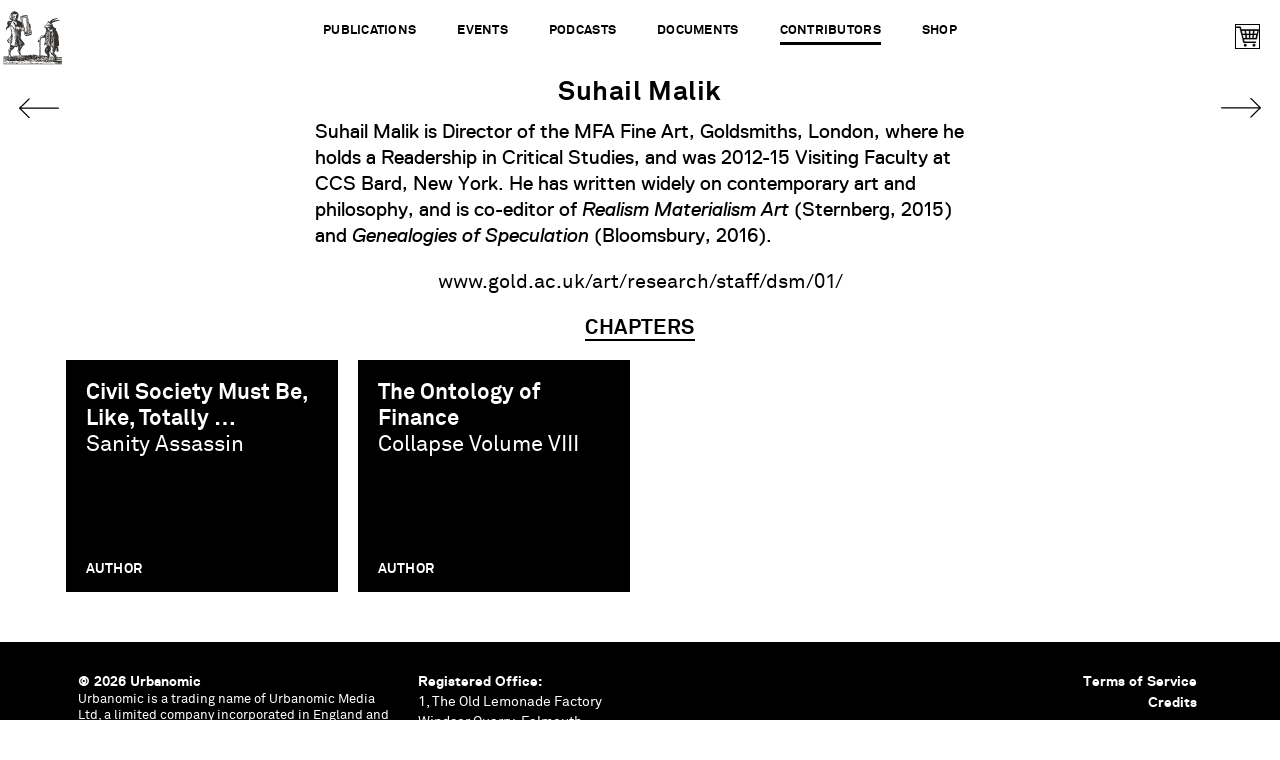

--- FILE ---
content_type: text/html; charset=UTF-8
request_url: https://www.urbanomic.com/contributor/suhail-malik/
body_size: 10157
content:
<!doctype html>

<!--[if lt IE 7]><html lang="en-GB" class="no-js lt-ie9 lt-ie8 lt-ie7"><![endif]-->
<!--[if (IE 7)&!(IEMobile)]><html lang="en-GB" class="no-js lt-ie9 lt-ie8"><![endif]-->
<!--[if (IE 8)&!(IEMobile)]><html lang="en-GB" class="no-js lt-ie9"><![endif]-->
<!--[if gt IE 8]><!--> <html lang="en-GB" class="no-js"><!--<![endif]-->

	<head>
		<meta charset="utf-8">

				<meta http-equiv="X-UA-Compatible" content="IE=edge">

		<title>Urbanomic  Malik, Suhail</title>

				<meta name="HandheldFriendly" content="True">
		<meta name="MobileOptimized" content="320">
		<meta name="viewport" content="width=device-width, initial-scale=1">

				<link rel="apple-touch-icon" href="https://www.urbanomic.com/wp-content/themes/Urbanomic/library/images/apple-touch-icon.png">
		<link rel="shortcut icon" href="https://www.urbanomic.com/wp-content/themes/Urbanomic/favicon.ico">
        <link rel="stylesheet" href="https://maxcdn.bootstrapcdn.com/font-awesome/4.4.0/css/font-awesome.min.css">
        <link rel="stylesheet" href="https://www.urbanomic.com/wp-content/themes/Urbanomic/library/css/slick-theme.css" type="text/css" media="screen" />
		<!--[if IE]>
			<link rel="shortcut icon" href="https://www.urbanomic.com/wp-content/themes/Urbanomic/favicon.ico">
		<![endif]-->
				<meta name="msapplication-TileColor" content="#f01d4f">
		<meta name="msapplication-TileImage" content="https://www.urbanomic.com/wp-content/themes/Urbanomic/library/images/win8-tile-icon.png">
    <script type='text/javascript' src="https://www.urbanomic.com/wp-content/themes/Urbanomic/library/js/responsive-nav.js" type="text/css" media="screen" /></script>
    <link rel="stylesheet" href="https://www.urbanomic.com/wp-content/themes/Urbanomic/library/css/responsive-nav.css" type="text/css" media="screen" />
    <meta name="theme-color" content="#121212">
		<link rel="pingback" href="https://www.urbanomic.com/xmlrpc.php">

				<meta name='robots' content='max-image-preview:large' />
<link rel='dns-prefetch' href='//fonts.googleapis.com' />
<link rel="alternate" type="application/rss+xml" title="Urbanomic &raquo; Feed" href="https://www.urbanomic.com/feed/" />
<link rel="alternate" type="application/rss+xml" title="Urbanomic &raquo; Comments Feed" href="https://www.urbanomic.com/comments/feed/" />
<link rel="alternate" title="oEmbed (JSON)" type="application/json+oembed" href="https://www.urbanomic.com/wp-json/oembed/1.0/embed?url=https%3A%2F%2Fwww.urbanomic.com%2Fcontributor%2Fsuhail-malik%2F" />
<link rel="alternate" title="oEmbed (XML)" type="text/xml+oembed" href="https://www.urbanomic.com/wp-json/oembed/1.0/embed?url=https%3A%2F%2Fwww.urbanomic.com%2Fcontributor%2Fsuhail-malik%2F&#038;format=xml" />
<style id='wp-img-auto-sizes-contain-inline-css' type='text/css'>
img:is([sizes=auto i],[sizes^="auto," i]){contain-intrinsic-size:3000px 1500px}
/*# sourceURL=wp-img-auto-sizes-contain-inline-css */
</style>

<style id='wp-emoji-styles-inline-css' type='text/css'>

	img.wp-smiley, img.emoji {
		display: inline !important;
		border: none !important;
		box-shadow: none !important;
		height: 1em !important;
		width: 1em !important;
		margin: 0 0.07em !important;
		vertical-align: -0.1em !important;
		background: none !important;
		padding: 0 !important;
	}
/*# sourceURL=wp-emoji-styles-inline-css */
</style>
<link rel='stylesheet' id='wp-block-library-css' href='https://www.urbanomic.com/wp-includes/css/dist/block-library/style.min.css' type='text/css' media='all' />
<link rel='stylesheet' id='wc-blocks-style-css' href='https://www.urbanomic.com/wp-content/plugins/woocommerce/assets/client/blocks/wc-blocks.css' type='text/css' media='all' />
<style id='global-styles-inline-css' type='text/css'>
:root{--wp--preset--aspect-ratio--square: 1;--wp--preset--aspect-ratio--4-3: 4/3;--wp--preset--aspect-ratio--3-4: 3/4;--wp--preset--aspect-ratio--3-2: 3/2;--wp--preset--aspect-ratio--2-3: 2/3;--wp--preset--aspect-ratio--16-9: 16/9;--wp--preset--aspect-ratio--9-16: 9/16;--wp--preset--color--black: #000000;--wp--preset--color--cyan-bluish-gray: #abb8c3;--wp--preset--color--white: #ffffff;--wp--preset--color--pale-pink: #f78da7;--wp--preset--color--vivid-red: #cf2e2e;--wp--preset--color--luminous-vivid-orange: #ff6900;--wp--preset--color--luminous-vivid-amber: #fcb900;--wp--preset--color--light-green-cyan: #7bdcb5;--wp--preset--color--vivid-green-cyan: #00d084;--wp--preset--color--pale-cyan-blue: #8ed1fc;--wp--preset--color--vivid-cyan-blue: #0693e3;--wp--preset--color--vivid-purple: #9b51e0;--wp--preset--gradient--vivid-cyan-blue-to-vivid-purple: linear-gradient(135deg,rgb(6,147,227) 0%,rgb(155,81,224) 100%);--wp--preset--gradient--light-green-cyan-to-vivid-green-cyan: linear-gradient(135deg,rgb(122,220,180) 0%,rgb(0,208,130) 100%);--wp--preset--gradient--luminous-vivid-amber-to-luminous-vivid-orange: linear-gradient(135deg,rgb(252,185,0) 0%,rgb(255,105,0) 100%);--wp--preset--gradient--luminous-vivid-orange-to-vivid-red: linear-gradient(135deg,rgb(255,105,0) 0%,rgb(207,46,46) 100%);--wp--preset--gradient--very-light-gray-to-cyan-bluish-gray: linear-gradient(135deg,rgb(238,238,238) 0%,rgb(169,184,195) 100%);--wp--preset--gradient--cool-to-warm-spectrum: linear-gradient(135deg,rgb(74,234,220) 0%,rgb(151,120,209) 20%,rgb(207,42,186) 40%,rgb(238,44,130) 60%,rgb(251,105,98) 80%,rgb(254,248,76) 100%);--wp--preset--gradient--blush-light-purple: linear-gradient(135deg,rgb(255,206,236) 0%,rgb(152,150,240) 100%);--wp--preset--gradient--blush-bordeaux: linear-gradient(135deg,rgb(254,205,165) 0%,rgb(254,45,45) 50%,rgb(107,0,62) 100%);--wp--preset--gradient--luminous-dusk: linear-gradient(135deg,rgb(255,203,112) 0%,rgb(199,81,192) 50%,rgb(65,88,208) 100%);--wp--preset--gradient--pale-ocean: linear-gradient(135deg,rgb(255,245,203) 0%,rgb(182,227,212) 50%,rgb(51,167,181) 100%);--wp--preset--gradient--electric-grass: linear-gradient(135deg,rgb(202,248,128) 0%,rgb(113,206,126) 100%);--wp--preset--gradient--midnight: linear-gradient(135deg,rgb(2,3,129) 0%,rgb(40,116,252) 100%);--wp--preset--font-size--small: 13px;--wp--preset--font-size--medium: 20px;--wp--preset--font-size--large: 36px;--wp--preset--font-size--x-large: 42px;--wp--preset--spacing--20: 0.44rem;--wp--preset--spacing--30: 0.67rem;--wp--preset--spacing--40: 1rem;--wp--preset--spacing--50: 1.5rem;--wp--preset--spacing--60: 2.25rem;--wp--preset--spacing--70: 3.38rem;--wp--preset--spacing--80: 5.06rem;--wp--preset--shadow--natural: 6px 6px 9px rgba(0, 0, 0, 0.2);--wp--preset--shadow--deep: 12px 12px 50px rgba(0, 0, 0, 0.4);--wp--preset--shadow--sharp: 6px 6px 0px rgba(0, 0, 0, 0.2);--wp--preset--shadow--outlined: 6px 6px 0px -3px rgb(255, 255, 255), 6px 6px rgb(0, 0, 0);--wp--preset--shadow--crisp: 6px 6px 0px rgb(0, 0, 0);}:where(.is-layout-flex){gap: 0.5em;}:where(.is-layout-grid){gap: 0.5em;}body .is-layout-flex{display: flex;}.is-layout-flex{flex-wrap: wrap;align-items: center;}.is-layout-flex > :is(*, div){margin: 0;}body .is-layout-grid{display: grid;}.is-layout-grid > :is(*, div){margin: 0;}:where(.wp-block-columns.is-layout-flex){gap: 2em;}:where(.wp-block-columns.is-layout-grid){gap: 2em;}:where(.wp-block-post-template.is-layout-flex){gap: 1.25em;}:where(.wp-block-post-template.is-layout-grid){gap: 1.25em;}.has-black-color{color: var(--wp--preset--color--black) !important;}.has-cyan-bluish-gray-color{color: var(--wp--preset--color--cyan-bluish-gray) !important;}.has-white-color{color: var(--wp--preset--color--white) !important;}.has-pale-pink-color{color: var(--wp--preset--color--pale-pink) !important;}.has-vivid-red-color{color: var(--wp--preset--color--vivid-red) !important;}.has-luminous-vivid-orange-color{color: var(--wp--preset--color--luminous-vivid-orange) !important;}.has-luminous-vivid-amber-color{color: var(--wp--preset--color--luminous-vivid-amber) !important;}.has-light-green-cyan-color{color: var(--wp--preset--color--light-green-cyan) !important;}.has-vivid-green-cyan-color{color: var(--wp--preset--color--vivid-green-cyan) !important;}.has-pale-cyan-blue-color{color: var(--wp--preset--color--pale-cyan-blue) !important;}.has-vivid-cyan-blue-color{color: var(--wp--preset--color--vivid-cyan-blue) !important;}.has-vivid-purple-color{color: var(--wp--preset--color--vivid-purple) !important;}.has-black-background-color{background-color: var(--wp--preset--color--black) !important;}.has-cyan-bluish-gray-background-color{background-color: var(--wp--preset--color--cyan-bluish-gray) !important;}.has-white-background-color{background-color: var(--wp--preset--color--white) !important;}.has-pale-pink-background-color{background-color: var(--wp--preset--color--pale-pink) !important;}.has-vivid-red-background-color{background-color: var(--wp--preset--color--vivid-red) !important;}.has-luminous-vivid-orange-background-color{background-color: var(--wp--preset--color--luminous-vivid-orange) !important;}.has-luminous-vivid-amber-background-color{background-color: var(--wp--preset--color--luminous-vivid-amber) !important;}.has-light-green-cyan-background-color{background-color: var(--wp--preset--color--light-green-cyan) !important;}.has-vivid-green-cyan-background-color{background-color: var(--wp--preset--color--vivid-green-cyan) !important;}.has-pale-cyan-blue-background-color{background-color: var(--wp--preset--color--pale-cyan-blue) !important;}.has-vivid-cyan-blue-background-color{background-color: var(--wp--preset--color--vivid-cyan-blue) !important;}.has-vivid-purple-background-color{background-color: var(--wp--preset--color--vivid-purple) !important;}.has-black-border-color{border-color: var(--wp--preset--color--black) !important;}.has-cyan-bluish-gray-border-color{border-color: var(--wp--preset--color--cyan-bluish-gray) !important;}.has-white-border-color{border-color: var(--wp--preset--color--white) !important;}.has-pale-pink-border-color{border-color: var(--wp--preset--color--pale-pink) !important;}.has-vivid-red-border-color{border-color: var(--wp--preset--color--vivid-red) !important;}.has-luminous-vivid-orange-border-color{border-color: var(--wp--preset--color--luminous-vivid-orange) !important;}.has-luminous-vivid-amber-border-color{border-color: var(--wp--preset--color--luminous-vivid-amber) !important;}.has-light-green-cyan-border-color{border-color: var(--wp--preset--color--light-green-cyan) !important;}.has-vivid-green-cyan-border-color{border-color: var(--wp--preset--color--vivid-green-cyan) !important;}.has-pale-cyan-blue-border-color{border-color: var(--wp--preset--color--pale-cyan-blue) !important;}.has-vivid-cyan-blue-border-color{border-color: var(--wp--preset--color--vivid-cyan-blue) !important;}.has-vivid-purple-border-color{border-color: var(--wp--preset--color--vivid-purple) !important;}.has-vivid-cyan-blue-to-vivid-purple-gradient-background{background: var(--wp--preset--gradient--vivid-cyan-blue-to-vivid-purple) !important;}.has-light-green-cyan-to-vivid-green-cyan-gradient-background{background: var(--wp--preset--gradient--light-green-cyan-to-vivid-green-cyan) !important;}.has-luminous-vivid-amber-to-luminous-vivid-orange-gradient-background{background: var(--wp--preset--gradient--luminous-vivid-amber-to-luminous-vivid-orange) !important;}.has-luminous-vivid-orange-to-vivid-red-gradient-background{background: var(--wp--preset--gradient--luminous-vivid-orange-to-vivid-red) !important;}.has-very-light-gray-to-cyan-bluish-gray-gradient-background{background: var(--wp--preset--gradient--very-light-gray-to-cyan-bluish-gray) !important;}.has-cool-to-warm-spectrum-gradient-background{background: var(--wp--preset--gradient--cool-to-warm-spectrum) !important;}.has-blush-light-purple-gradient-background{background: var(--wp--preset--gradient--blush-light-purple) !important;}.has-blush-bordeaux-gradient-background{background: var(--wp--preset--gradient--blush-bordeaux) !important;}.has-luminous-dusk-gradient-background{background: var(--wp--preset--gradient--luminous-dusk) !important;}.has-pale-ocean-gradient-background{background: var(--wp--preset--gradient--pale-ocean) !important;}.has-electric-grass-gradient-background{background: var(--wp--preset--gradient--electric-grass) !important;}.has-midnight-gradient-background{background: var(--wp--preset--gradient--midnight) !important;}.has-small-font-size{font-size: var(--wp--preset--font-size--small) !important;}.has-medium-font-size{font-size: var(--wp--preset--font-size--medium) !important;}.has-large-font-size{font-size: var(--wp--preset--font-size--large) !important;}.has-x-large-font-size{font-size: var(--wp--preset--font-size--x-large) !important;}
/*# sourceURL=global-styles-inline-css */
</style>

<style id='classic-theme-styles-inline-css' type='text/css'>
/*! This file is auto-generated */
.wp-block-button__link{color:#fff;background-color:#32373c;border-radius:9999px;box-shadow:none;text-decoration:none;padding:calc(.667em + 2px) calc(1.333em + 2px);font-size:1.125em}.wp-block-file__button{background:#32373c;color:#fff;text-decoration:none}
/*# sourceURL=/wp-includes/css/classic-themes.min.css */
</style>
<link rel='stylesheet' id='woocommerce-layout-css' href='https://www.urbanomic.com/wp-content/plugins/woocommerce/assets/css/woocommerce-layout.css' type='text/css' media='all' />
<link rel='stylesheet' id='woocommerce-smallscreen-css' href='https://www.urbanomic.com/wp-content/plugins/woocommerce/assets/css/woocommerce-smallscreen.css' type='text/css' media='only screen and (max-width: 768px)' />
<link rel='stylesheet' id='woocommerce-general-css' href='https://www.urbanomic.com/wp-content/plugins/woocommerce/assets/css/woocommerce.css' type='text/css' media='all' />
<style id='woocommerce-inline-inline-css' type='text/css'>
.woocommerce form .form-row .required { visibility: visible; }
/*# sourceURL=woocommerce-inline-inline-css */
</style>
<link rel='stylesheet' id='woocommerce-instagram-public-css' href='https://www.urbanomic.com/wp-content/plugins/woocommerce-instagram/assets/new/public.css' type='text/css' media='all' />
<link rel='stylesheet' id='googleFonts-css' href='https://fonts.googleapis.com/css?family=Lato%3A400%2C700%2C400italic%2C700italic' type='text/css' media='all' />
<link rel='stylesheet' id='bones-stylesheet-css' href='https://www.urbanomic.com/wp-content/themes/Urbanomic/library/css/style.css' type='text/css' media='all' />
<script type="text/javascript" src="https://www.urbanomic.com/wp-includes/js/jquery/jquery.min.js" id="jquery-core-js"></script>
<script type="text/javascript" src="https://www.urbanomic.com/wp-includes/js/jquery/jquery-migrate.min.js" id="jquery-migrate-js"></script>
<script type="text/javascript" src="https://www.urbanomic.com/wp-content/plugins/woocommerce/assets/js/jquery-blockui/jquery.blockUI.min.js" id="wc-jquery-blockui-js" defer="defer" data-wp-strategy="defer"></script>
<script type="text/javascript" id="wc-add-to-cart-js-extra">
/* <![CDATA[ */
var wc_add_to_cart_params = {"ajax_url":"/wp-admin/admin-ajax.php","wc_ajax_url":"/?wc-ajax=%%endpoint%%","i18n_view_cart":"View basket","cart_url":"https://www.urbanomic.com/basket/","is_cart":"","cart_redirect_after_add":"no"};
//# sourceURL=wc-add-to-cart-js-extra
/* ]]> */
</script>
<script type="text/javascript" src="https://www.urbanomic.com/wp-content/plugins/woocommerce/assets/js/frontend/add-to-cart.min.js" id="wc-add-to-cart-js" defer="defer" data-wp-strategy="defer"></script>
<script type="text/javascript" src="https://www.urbanomic.com/wp-content/plugins/woocommerce/assets/js/js-cookie/js.cookie.min.js" id="wc-js-cookie-js" defer="defer" data-wp-strategy="defer"></script>
<script type="text/javascript" id="woocommerce-js-extra">
/* <![CDATA[ */
var woocommerce_params = {"ajax_url":"/wp-admin/admin-ajax.php","wc_ajax_url":"/?wc-ajax=%%endpoint%%","i18n_password_show":"Show password","i18n_password_hide":"Hide password"};
//# sourceURL=woocommerce-js-extra
/* ]]> */
</script>
<script type="text/javascript" src="https://www.urbanomic.com/wp-content/plugins/woocommerce/assets/js/frontend/woocommerce.min.js" id="woocommerce-js" defer="defer" data-wp-strategy="defer"></script>
<script type="text/javascript" src="https://www.urbanomic.com/wp-content/themes/Urbanomic/library/js/libs/modernizr.custom.min.js" id="bones-modernizr-js"></script>
<link rel="https://api.w.org/" href="https://www.urbanomic.com/wp-json/" /><link rel="canonical" href="https://www.urbanomic.com/contributor/suhail-malik/" />
	<noscript><style>.woocommerce-product-gallery{ opacity: 1 !important; }</style></noscript>
	<link rel="icon" href="https://www.urbanomic.com/wp-content/uploads/2024/02/cropped-favico-1-32x32.png" sizes="32x32" />
<link rel="icon" href="https://www.urbanomic.com/wp-content/uploads/2024/02/cropped-favico-1-192x192.png" sizes="192x192" />
<link rel="apple-touch-icon" href="https://www.urbanomic.com/wp-content/uploads/2024/02/cropped-favico-1-180x180.png" />
<meta name="msapplication-TileImage" content="https://www.urbanomic.com/wp-content/uploads/2024/02/cropped-favico-1-270x270.png" />
		
		
						
	</head>

	<body data-rsssl=1 class="wp-singular contributor-template-default single single-contributor postid-154 wp-theme-Urbanomic theme-Urbanomic woocommerce-no-js" itemscope itemtype="http://schema.org/WebPage">

		<div id="container">
		
			<header class="header" id="top" role="banner" itemscope itemtype="http://schema.org/WPHeader">

				<div id="inner-header" class="cf">

										<a href="https://www.urbanomic.com " rel="nofollow" id="logo">Urbanomic<img src="https://www.urbanomic.com/wp-content/themes/Urbanomic/library/images/pub_logo_archive.svg" width="80"></a>

										

					<nav role="navigation" class="wp-singular contributor-template-default single single-contributor postid-154 wp-theme-Urbanomic topnav navigation-wrapper theme-Urbanomic woocommerce-no-js" itemscope itemtype="http://schema.org/SiteNavigationElement">
						<ul id="menu-top-menu" class="nav top-nav cf"><li id="menu-item-1450" class="menu-item menu-item-type-book menu-item-object-custom-post-type menu-item-1450"><a href="https://www.urbanomic.com/book/">Publications</a></li>
<li id="menu-item-1448" class="menu-item menu-item-type-event menu-item-object-custom-post-type menu-item-1448"><a href="https://www.urbanomic.com/event/">Events</a></li>
<li id="menu-item-1937" class="menu-item menu-item-type-podcast menu-item-object-custom-post-type menu-item-1937"><a href="https://www.urbanomic.com/podcast/">Podcasts</a></li>
<li id="menu-item-1449" class="menu-item menu-item-type-document menu-item-object-custom-post-type menu-item-1449"><a href="https://www.urbanomic.com/document/">Documents</a></li>
<li id="menu-item-1696" class="menu-item menu-item-type-contributor menu-item-object-custom-post-type current-menu-parent menu-item-1696"><a href="https://www.urbanomic.com/contributor/">Contributors</a></li>
<li id="menu-item-7225" class="menu-item menu-item-type-custom menu-item-object-custom menu-item-7225"><a href="https://www.urbanomic.com/shop/">Shop</a></li>
</ul>                   
                   </nav>
          <div class="shop_top_link">
          
          <ul id="menu-right-menu" class="menu"><li ></li>
<li ><a href="https://www.urbanomic.com/basket/"><img src="https://www.urbanomic.com/wp-content/uploads/2019/01/cartblack.png" width="25"></a></li></ul>
</div>
          
          <!--<ul id="menu-right-menu" class="menu"><li id="menu-item-4445" class="menu-item menu-item-type-post_type menu-item-object-page menu-item-4445"><a href="https://www.urbanomic.com/shop/">Urbanomic Shop</a></li>
</ul>-->

			</header>
			<div class="headerfixed">
<a href="https://www.urbanomic.com " rel="nofollow" id="logo">Urbanomic</a>
<div class="fixtype"></div>
<div class="mag_scroll_title">Malik, Suhail</div>
<input type="checkbox" id="nav-toggle">
  <label id="nav-toggle-label" for="nav-toggle" class>
  <div id="hamburger">
    <span></span>
    <span></span>
    <span></span>
  </div>
  <div id="cross">
    <span></span>
    <span></span>
  </div>
</label>
  
<nav role="navigation" id="main">
    <div id="nav-container">
      <div id="nav-wrap" class="">
        <ul class="drawer-menu drawer-menu--right leftmenu">
          <li><a class="drawer-menu-item" href="https://www.urbanomic.com">Home</a></li>
          <li><a class="drawer-menu-item" href="https://www.urbanomic.com/About">About</a></li>
          <li><a class="drawer-menu-item" href="https://www.urbanomic.com/Contact">Contact / Distribution</a></li> 
          <li><a class="drawer-menu-item" href="https://www.urbanomic.com/shop">Shop</a></li> 

        </ul>
        <ul class="drawer-menu drawer-menu--right middlemenu">
          <li><a class="drawer-menu-item pub" href="https://www.urbanomic.com/book">Publications</a></li>
          <li><a class="drawer-menu-item ev" href="https://www.urbanomic.com/event">Events+Special Projects</a></li>
          <li><a class="drawer-menu-item pod" href="https://www.urbanomic.com/podcast">Podcasts</a></li></ul>
<ul class="drawer-menu drawer-menu--right middlemenu2">
         <li><a class="drawer-menu-item cont" href="https://www.urbanomic.com/contributor">Contributors</a></li>
         <li><a class="drawer-menu-item doc" href="https://www.urbanomic.com/document">Documents</a></li>
         <li><a class="drawer-menu-item po" href="https://www.urbanomic.com/news">News</a></li> 

        </ul>
     <ul class="drawer-menu drawer-menu--right rightmenu2">
<li>


<!--<h6>[[Sorry, our web store is closed at the moment. Urbanomic titles are available through <a href="https://mitpress.mit.edu">MIT Press</a>]]</h6><br>-->

<a href="/basket"><img src="https://www.urbanomic.com/wp-content/uploads/2019/01/cartblack.png" width="25"></a>
<!--?php wp_nav_menu(array(
                       'container' => false,                           // remove nav container
                       'container_class' => 'menu cf',                 // class of container (should you choose to use it)
                       'menu' => __( 'Shop', 'bonestheme' ),  // nav name
                       'theme_location' => 'main-nav',                 // where it's located in the theme
                       'before' => '',                                 // before the menu
                             'after' => '',                                  // after the menu
                             'link_before' => '',                            // before each link
                             'link_after' => '',                             // after each link
                             'depth' => 1,                                   // limit the depth of the nav
                       'fallback_cb' => ''                             // fallback function (if there is one)
            )); ?>-->
<!--            [ec_cartdisplay]-->


</li>  <div class="shop_top_link">
          
          <ul id="menu-right-menu" class="menu"><li ></li>
<li ><a href="https://www.urbanomic.com/basket/"><img src="https://www.urbanomic.com/wp-content/uploads/2019/01/cart.png" width="25"></a></li></ul>
</div>

                    <li class="menupop"><a class="drawer-menu-item" href="https://twitter.com/urbanomicdotcom" target="_blank"><i class="fa fa-twitter"></i></a></li>
                     <li class="menupop">
                    <a class="drawer-menu-item" href="https://www.instagram.com/urbanomicdotcom" target="_blank"><i class="fa fa-instagram"></i></a></li>
                    <li class="menupop">
                    <a class="drawer-menu-item" href="https://www.facebook.com/urbanomicdotcom" target="_blank"><i class="fa fa-facebook-official"></i></a></li>
     </ul>
     <ul class="drawer-menu drawer-menu--right rightmenu1">
      <li class="sea">Search<br/>
                    <form role="search" method="get" id="searchform" class="searchform" action="https://www.urbanomic.com/">
    <div>
        <label for="s" class="screen-reader-text">Search for:</label>
        <input type="search" id="s" name="s" value="" />

        <button type="submit" id="searchsubmit" >Search</button>
    </div>
</form>                            </li>
     </ul>
     <div class="clearer"></div>
   
      </nav>
      </div>
<div id="content">
<div id="inner-content" class="wrap cf">
<main id="main" class="m-all cf" role="main" itemscope itemprop="mainContentOfPage" itemtype="http://schema.org/Blog">
	<!--PREVIOUS/NEXT-->

<div class="outer-col-left show-for-large-up">

<a href="https://www.urbanomic.com/contributor/malaspina-cecile/" class="outer-col-left-arrow-link">
        
        <div class="arrow-link-positioner vis">
            <svg version="1.1" xmlns="http://www.w3.org/2000/svg" xmlns:xlink="http://www.w3.org/1999/xlink" viewBox="0 0 44.871 22.908" xml:space="preserve" class="arrow-left"><g><path d="M0.695,12.148h41.803l-9.572,9.573c-0.271,0.271-0.271,0.714,0,0.984
                        c0.272,0.27,0.713,0.27,0.983,0l10.761-10.76c0.004-0.006,0.008-0.013,0.017-0.021c0.013-0.014,0.026-0.027,0.037-0.046
                        c0.01-0.01,0.021-0.023,0.026-0.034c0.012-0.018,0.021-0.032,0.032-0.048c0.007-0.016,0.017-0.03,0.021-0.043
                        c0.006-0.012,0.012-0.023,0.016-0.033c0.003-0.006,0.006-0.012,0.006-0.018c0.007-0.015,0.011-0.031,0.016-0.045
                        c0.004-0.02,0.011-0.035,0.017-0.052c0.002-0.016,0.004-0.032,0.005-0.049c0.003-0.017,0.007-0.034,0.007-0.051
                        c0.003-0.016,0.003-0.035,0.003-0.051c0-0.017,0-0.033-0.003-0.05c0-0.017-0.004-0.035-0.007-0.055
                        c-0.001-0.01-0.003-0.03-0.005-0.044c-0.006-0.019-0.013-0.035-0.017-0.054c-0.005-0.014-0.009-0.031-0.013-0.043
                        c-0.003-0.007-0.006-0.014-0.009-0.02c-0.004-0.011-0.01-0.022-0.016-0.033c-0.008-0.014-0.014-0.026-0.021-0.04
                        c-0.011-0.017-0.02-0.033-0.032-0.048c-0.005-0.015-0.017-0.024-0.026-0.037c-0.011-0.017-0.023-0.032-0.037-0.046
                        c-0.006-0.007-0.013-0.013-0.017-0.022L33.909,0.204C33.773,0.07,33.595,0,33.417,0s-0.355,0.069-0.491,0.203
                        c-0.271,0.27-0.271,0.711,0,0.983v0.001l9.572,9.571H0.695C0.31,10.759,0,11.071,0,11.455C0,11.836,0.31,12.148,0.695,12.148"></path></g></svg>
</div>
        <div class="arrow-link-text-overlay">
            <div class="arrow-link-container">
                <div class="arrow-link-positioner">
                    <svg version="1.1" xmlns="http://www.w3.org/2000/svg" xmlns:xlink="http://www.w3.org/1999/xlink" viewBox="0 0 44.871 22.908" xml:space="preserve" class="arrow-left"><g><path d="M0.695,12.148h41.803l-9.572,9.573c-0.271,0.271-0.271,0.714,0,0.984
                                c0.272,0.27,0.713,0.27,0.983,0l10.761-10.76c0.004-0.006,0.008-0.013,0.017-0.021c0.013-0.014,0.026-0.027,0.037-0.046
                                c0.01-0.01,0.021-0.023,0.026-0.034c0.012-0.018,0.021-0.032,0.032-0.048c0.007-0.016,0.017-0.03,0.021-0.043
                                c0.006-0.012,0.012-0.023,0.016-0.033c0.003-0.006,0.006-0.012,0.006-0.018c0.007-0.015,0.011-0.031,0.016-0.045
                                c0.004-0.02,0.011-0.035,0.017-0.052c0.002-0.016,0.004-0.032,0.005-0.049c0.003-0.017,0.007-0.034,0.007-0.051
                                c0.003-0.016,0.003-0.035,0.003-0.051c0-0.017,0-0.033-0.003-0.05c0-0.017-0.004-0.035-0.007-0.055
                                c-0.001-0.01-0.003-0.03-0.005-0.044c-0.006-0.019-0.013-0.035-0.017-0.054c-0.005-0.014-0.009-0.031-0.013-0.043
                                c-0.003-0.007-0.006-0.014-0.009-0.02c-0.004-0.011-0.01-0.022-0.016-0.033c-0.008-0.014-0.014-0.026-0.021-0.04
                                c-0.011-0.017-0.02-0.033-0.032-0.048c-0.005-0.015-0.017-0.024-0.026-0.037c-0.011-0.017-0.023-0.032-0.037-0.046
                                c-0.006-0.007-0.013-0.013-0.017-0.022L33.909,0.204C33.773,0.07,33.595,0,33.417,0s-0.355,0.069-0.491,0.203
                                c-0.271,0.27-0.271,0.711,0,0.983v0.001l9.572,9.571H0.695C0.31,10.759,0,11.071,0,11.455C0,11.836,0.31,12.148,0.695,12.148"></path></g></svg>
</div>
            </div>
            <div class="arrow-link-text-wrapper">                
                <div class="arrow-link-text-positioner">
                    malaspina, cecile</div>
            </div>
        </div>
    </a>
</div>



<div class="outer-col-right show-for-large-up">
<a href="https://www.urbanomic.com/contributor/karl-marx/" class="outer-col-right-arrow-link">
        <div class="arrow-link-positioner vis">
            <svg version="1.1" xmlns="http://www.w3.org/2000/svg" xmlns:xlink="http://www.w3.org/1999/xlink" viewBox="0 0 44.871 22.908" xml:space="preserve" class="arrow-right"><g><path d="M0.695,12.148h41.803l-9.572,9.573c-0.271,0.271-0.271,0.714,0,0.984
                        c0.272,0.27,0.713,0.27,0.983,0l10.761-10.76c0.004-0.006,0.008-0.013,0.017-0.021c0.013-0.014,0.026-0.027,0.037-0.046
                        c0.01-0.01,0.021-0.023,0.026-0.034c0.012-0.018,0.021-0.032,0.032-0.048c0.007-0.016,0.017-0.03,0.021-0.043
                        c0.006-0.012,0.012-0.023,0.016-0.033c0.003-0.006,0.006-0.012,0.006-0.018c0.007-0.015,0.011-0.031,0.016-0.045
                        c0.004-0.02,0.011-0.035,0.017-0.052c0.002-0.016,0.004-0.032,0.005-0.049c0.003-0.017,0.007-0.034,0.007-0.051
                        c0.003-0.016,0.003-0.035,0.003-0.051c0-0.017,0-0.033-0.003-0.05c0-0.017-0.004-0.035-0.007-0.055
                        c-0.001-0.01-0.003-0.03-0.005-0.044c-0.006-0.019-0.013-0.035-0.017-0.054c-0.005-0.014-0.009-0.031-0.013-0.043
                        c-0.003-0.007-0.006-0.014-0.009-0.02c-0.004-0.011-0.01-0.022-0.016-0.033c-0.008-0.014-0.014-0.026-0.021-0.04
                        c-0.011-0.017-0.02-0.033-0.032-0.048c-0.005-0.015-0.017-0.024-0.026-0.037c-0.011-0.017-0.023-0.032-0.037-0.046
                        c-0.006-0.007-0.013-0.013-0.017-0.022L33.909,0.204C33.773,0.07,33.595,0,33.417,0s-0.355,0.069-0.491,0.203
                        c-0.271,0.27-0.271,0.711,0,0.983v0.001l9.572,9.571H0.695C0.31,10.759,0,11.071,0,11.455C0,11.836,0.31,12.148,0.695,12.148"></path></g></svg>
</div>
        <div class="arrow-link-text-overlay">
            <div class="arrow-link-container">
                <div class="arrow-link-positioner">
                    <svg version="1.1" xmlns="http://www.w3.org/2000/svg" xmlns:xlink="http://www.w3.org/1999/xlink" viewBox="0 0 44.871 22.908" xml:space="preserve" class="arrow-right"><g><path d="M0.695,12.148h41.803l-9.572,9.573c-0.271,0.271-0.271,0.714,0,0.984
                                c0.272,0.27,0.713,0.27,0.983,0l10.761-10.76c0.004-0.006,0.008-0.013,0.017-0.021c0.013-0.014,0.026-0.027,0.037-0.046
                                c0.01-0.01,0.021-0.023,0.026-0.034c0.012-0.018,0.021-0.032,0.032-0.048c0.007-0.016,0.017-0.03,0.021-0.043
                                c0.006-0.012,0.012-0.023,0.016-0.033c0.003-0.006,0.006-0.012,0.006-0.018c0.007-0.015,0.011-0.031,0.016-0.045
                                c0.004-0.02,0.011-0.035,0.017-0.052c0.002-0.016,0.004-0.032,0.005-0.049c0.003-0.017,0.007-0.034,0.007-0.051
                                c0.003-0.016,0.003-0.035,0.003-0.051c0-0.017,0-0.033-0.003-0.05c0-0.017-0.004-0.035-0.007-0.055
                                c-0.001-0.01-0.003-0.03-0.005-0.044c-0.006-0.019-0.013-0.035-0.017-0.054c-0.005-0.014-0.009-0.031-0.013-0.043
                                c-0.003-0.007-0.006-0.014-0.009-0.02c-0.004-0.011-0.01-0.022-0.016-0.033c-0.008-0.014-0.014-0.026-0.021-0.04
                                c-0.011-0.017-0.02-0.033-0.032-0.048c-0.005-0.015-0.017-0.024-0.026-0.037c-0.011-0.017-0.023-0.032-0.037-0.046
                                c-0.006-0.007-0.013-0.013-0.017-0.022L33.909,0.204C33.773,0.07,33.595,0,33.417,0s-0.355,0.069-0.491,0.203
                                c-0.271,0.27-0.271,0.711,0,0.983v0.001l9.572,9.571H0.695C0.31,10.759,0,11.071,0,11.455C0,11.836,0.31,12.148,0.695,12.148"></path></g></svg>
</div>
            </div>
            
            <div class="arrow-link-text-wrapper">
                <div class="arrow-link-text-positioner">

                    Marx, Karl</div>
            </div>
        </div>
    </a>
</div>
	
	<h1>Suhail Malik </h1>
	
<p class="cont_bio">Suhail Malik is Director of the MFA Fine Art, Goldsmiths, London, where he holds a Readership in Critical Studies, and was 2012-15 Visiting Faculty at CCS Bard, New York. He has written widely on contemporary art and philosophy, and is co-editor of <em>Realism Materialism Art</em> (Sternberg, 2015) and <em>Genealogies of Speculation</em> (Bloomsbury, 2016). </p>



	<p class="cont_url"><a href='http://www.gold.ac.uk/art/research/staff/dsm/01/' target='_blank'>www.gold.ac.uk/art/research/staff/dsm/01/</a></p>



<div class="books_push">

<!--books by this contributor-->
 
<!--chapters by this contributor-->


	<div class='contributor_wrapper gridcont cf'><h2><span class="underline">Chapters</span></h2>
		<div class='int_wrap cf'>

			<article class='index_post type-chapter'>
			<div class='bgdivimage' style='background-image:linear-gradient(45deg, #CCCCCC, #33302e); 
	background-size:cover; background-position:center center; background-repeat:no-repeat;background-blend-mode: multiply;'></div>
		<div class='fvc'><h4 class='fett'><a href='https://www.urbanomic.com/chapter/sanity-assassin-civil-society-must-be-like-totally-destroyed/'>
			Civil Society Must Be, Like, Totally …</a></h4>
		<h4>Sanity Assassin</h4>
	</div>
	<div class='excerpt'>
		<h5>Author</h5>
			</div>
		</article>

			<article class='index_post type-chapter'>
			<div class='bgdivimage' style='background-image:linear-gradient(45deg, #CCCCCC, #33302e); 
	background-size:cover; background-position:center center; background-repeat:no-repeat;background-blend-mode: multiply;'></div>
		<div class='fvc'><h4 class='fett'><a href='https://www.urbanomic.com/chapter/collapse-viii-suhail-mailk-the-ontology-of-finance/'>
			The Ontology of Finance</a></h4>
		<h4>Collapse Volume VIII</h4>
	</div>
	<div class='excerpt'>
		<h5>Author</h5>
			</div>
		</article>

	
	</div><div class="clearer"></div>
</div>
	
      	
<!--events by this contributor-->

    
    
    
<!--documents by this contributor-->
      
      
    
<!---podcasts by this contributor-->


<!--posts by this contributor-->
<!--this should really just be a list otherwise may be too huge)-->

    
</main><!--/main-->
</div><!--/wrap-->
</div><!--/content-->
  <div class="push"></div>
  </div>
      <footer class="footer" role="contentinfo" itemscope itemtype="http://schema.org/WPFooter">

        <div id="inner-footer" class="cf">
        <div class="foot_left">
        <span class="source-org copyright"><strong>&copy; 2026 Urbanomic</strong></span>
        <ul><li>Urbanomic is a trading name of Urbanomic Media Ltd, a limited company incorporated in England and Wales with registration number 8928468.</li></ul>
        </div>
        <div class="foot_left">
          <p><strong>Registered Office:</strong><br />
1, The Old Lemonade Factory<br />
Windsor Quarry, Falmouth<br />
TR11 3EX, United Kingdom</p>
        </div>
       
        <div class="foot_left">
          <strong><a href="https://www.urbanomic.com/terms-of-service">Terms of Service</a></strong><br/>
        <strong><a href="https://www.urbanomic.com/credits">Credits</a></strong>
        </div>
        </div>
      </footer>

		

		<script type="speculationrules">
{"prefetch":[{"source":"document","where":{"and":[{"href_matches":"/*"},{"not":{"href_matches":["/wp-*.php","/wp-admin/*","/wp-content/uploads/*","/wp-content/*","/wp-content/plugins/*","/wp-content/themes/Urbanomic/*","/*\\?(.+)"]}},{"not":{"selector_matches":"a[rel~=\"nofollow\"]"}},{"not":{"selector_matches":".no-prefetch, .no-prefetch a"}}]},"eagerness":"conservative"}]}
</script>
<script>(function(d, s) {
  var js, fjs = d.getElementsByTagName(s)[0], load = function(url, id) {
    if (d.getElementById(id)) {return;}
    js = d.createElement(s); js.src = url; js.id = id;
    fjs.parentNode.insertBefore(js, fjs);
  };
  load('//connect.facebook.net/en_US/all.js#xfbml=1', 'fbjssdk');
  load('https://apis.google.com/js/plusone.js', 'gplus1js');
  load('//platform.twitter.com/widgets.js', 'tweetjs');
}(document, 'script'));</script>
 
        	<script type='text/javascript'>
		(function () {
			var c = document.body.className;
			c = c.replace(/woocommerce-no-js/, 'woocommerce-js');
			document.body.className = c;
		})();
	</script>
	<script type="text/javascript" src="https://www.urbanomic.com/wp-content/plugins/woocommerce-table-rate-shipping/assets/js/frontend-checkout.min.js" id="woocommerce_shipping_table_rate_checkout-js"></script>
<script type="text/javascript" src="https://www.urbanomic.com/wp-content/plugins/woocommerce/assets/js/sourcebuster/sourcebuster.min.js" id="sourcebuster-js-js"></script>
<script type="text/javascript" id="wc-order-attribution-js-extra">
/* <![CDATA[ */
var wc_order_attribution = {"params":{"lifetime":1.0000000000000000818030539140313095458623138256371021270751953125e-5,"session":30,"base64":false,"ajaxurl":"https://www.urbanomic.com/wp-admin/admin-ajax.php","prefix":"wc_order_attribution_","allowTracking":true},"fields":{"source_type":"current.typ","referrer":"current_add.rf","utm_campaign":"current.cmp","utm_source":"current.src","utm_medium":"current.mdm","utm_content":"current.cnt","utm_id":"current.id","utm_term":"current.trm","utm_source_platform":"current.plt","utm_creative_format":"current.fmt","utm_marketing_tactic":"current.tct","session_entry":"current_add.ep","session_start_time":"current_add.fd","session_pages":"session.pgs","session_count":"udata.vst","user_agent":"udata.uag"}};
//# sourceURL=wc-order-attribution-js-extra
/* ]]> */
</script>
<script type="text/javascript" src="https://www.urbanomic.com/wp-content/plugins/woocommerce/assets/js/frontend/order-attribution.min.js" id="wc-order-attribution-js"></script>
<script type="text/javascript" src="https://www.urbanomic.com/wp-content/themes/Urbanomic/library/js/scripts.js" id="bones-js-js"></script>
<script id="wp-emoji-settings" type="application/json">
{"baseUrl":"https://s.w.org/images/core/emoji/17.0.2/72x72/","ext":".png","svgUrl":"https://s.w.org/images/core/emoji/17.0.2/svg/","svgExt":".svg","source":{"concatemoji":"https://www.urbanomic.com/wp-includes/js/wp-emoji-release.min.js"}}
</script>
<script type="module">
/* <![CDATA[ */
/*! This file is auto-generated */
const a=JSON.parse(document.getElementById("wp-emoji-settings").textContent),o=(window._wpemojiSettings=a,"wpEmojiSettingsSupports"),s=["flag","emoji"];function i(e){try{var t={supportTests:e,timestamp:(new Date).valueOf()};sessionStorage.setItem(o,JSON.stringify(t))}catch(e){}}function c(e,t,n){e.clearRect(0,0,e.canvas.width,e.canvas.height),e.fillText(t,0,0);t=new Uint32Array(e.getImageData(0,0,e.canvas.width,e.canvas.height).data);e.clearRect(0,0,e.canvas.width,e.canvas.height),e.fillText(n,0,0);const a=new Uint32Array(e.getImageData(0,0,e.canvas.width,e.canvas.height).data);return t.every((e,t)=>e===a[t])}function p(e,t){e.clearRect(0,0,e.canvas.width,e.canvas.height),e.fillText(t,0,0);var n=e.getImageData(16,16,1,1);for(let e=0;e<n.data.length;e++)if(0!==n.data[e])return!1;return!0}function u(e,t,n,a){switch(t){case"flag":return n(e,"\ud83c\udff3\ufe0f\u200d\u26a7\ufe0f","\ud83c\udff3\ufe0f\u200b\u26a7\ufe0f")?!1:!n(e,"\ud83c\udde8\ud83c\uddf6","\ud83c\udde8\u200b\ud83c\uddf6")&&!n(e,"\ud83c\udff4\udb40\udc67\udb40\udc62\udb40\udc65\udb40\udc6e\udb40\udc67\udb40\udc7f","\ud83c\udff4\u200b\udb40\udc67\u200b\udb40\udc62\u200b\udb40\udc65\u200b\udb40\udc6e\u200b\udb40\udc67\u200b\udb40\udc7f");case"emoji":return!a(e,"\ud83e\u1fac8")}return!1}function f(e,t,n,a){let r;const o=(r="undefined"!=typeof WorkerGlobalScope&&self instanceof WorkerGlobalScope?new OffscreenCanvas(300,150):document.createElement("canvas")).getContext("2d",{willReadFrequently:!0}),s=(o.textBaseline="top",o.font="600 32px Arial",{});return e.forEach(e=>{s[e]=t(o,e,n,a)}),s}function r(e){var t=document.createElement("script");t.src=e,t.defer=!0,document.head.appendChild(t)}a.supports={everything:!0,everythingExceptFlag:!0},new Promise(t=>{let n=function(){try{var e=JSON.parse(sessionStorage.getItem(o));if("object"==typeof e&&"number"==typeof e.timestamp&&(new Date).valueOf()<e.timestamp+604800&&"object"==typeof e.supportTests)return e.supportTests}catch(e){}return null}();if(!n){if("undefined"!=typeof Worker&&"undefined"!=typeof OffscreenCanvas&&"undefined"!=typeof URL&&URL.createObjectURL&&"undefined"!=typeof Blob)try{var e="postMessage("+f.toString()+"("+[JSON.stringify(s),u.toString(),c.toString(),p.toString()].join(",")+"));",a=new Blob([e],{type:"text/javascript"});const r=new Worker(URL.createObjectURL(a),{name:"wpTestEmojiSupports"});return void(r.onmessage=e=>{i(n=e.data),r.terminate(),t(n)})}catch(e){}i(n=f(s,u,c,p))}t(n)}).then(e=>{for(const n in e)a.supports[n]=e[n],a.supports.everything=a.supports.everything&&a.supports[n],"flag"!==n&&(a.supports.everythingExceptFlag=a.supports.everythingExceptFlag&&a.supports[n]);var t;a.supports.everythingExceptFlag=a.supports.everythingExceptFlag&&!a.supports.flag,a.supports.everything||((t=a.source||{}).concatemoji?r(t.concatemoji):t.wpemoji&&t.twemoji&&(r(t.twemoji),r(t.wpemoji)))});
//# sourceURL=https://www.urbanomic.com/wp-includes/js/wp-emoji-loader.min.js
/* ]]> */
</script>

<script src="https://ajax.googleapis.com/ajax/libs/jquery/1.11.3/jquery.min.js"></script>

<script>
jQuery('#content .easy-footnotes-wrapper a[href*=#]:not([href=#]), #content .easy-footnote a[href*=#]:not([href=#])').click(function() {
      if (location.pathname.replace(/^\//,'') == this.pathname.replace(/^\//,'') && location.hostname == this.hostname) {

        var target = jQuery(this.hash);
        target = target.length ? target : jQuery('[name=' + this.hash.slice(1) +']');
        if (target.length) {
          jQuery('html,body').animate({
            scrollTop: target.offset().top - 80
          }, 1000);
          return false;
        }
      }
    });
  </script>

<script type="text/javascript" src="https://www.urbanomic.com/wp-content/themes/Urbanomic/library/js/slick.js"></script>
<script type="text/javascript">
jQuery('.slider-for').slick({
    slidesToShow: 1,
    slidesToScroll: 1,
    arrows: false,
    dots: true,
    fade: false,
  });
</script>
<script type="text/javascript">
jQuery('.responsive').slick({
  dots: false,
  infinite: true,
  lazyLoad: 'ondemand',
  speed: 300,
  slidesToShow: 4,
  slidesToScroll: 1,
  responsive: [
    {
      breakpoint: 1024,
      settings: {
        slidesToShow: 3,
        slidesToScroll: 3,
        infinite: false,
        dots: true
      }
    },
    {
      breakpoint: 600,
      settings: {
        slidesToShow: 2,
        slidesToScroll: 2
      }
    },
    {
      breakpoint: 480,
      settings: {
        slidesToShow: 1,
        slidesToScroll: 1
      }
    }
    // You can unslick at a given breakpoint now by adding:
    // settings: "unslick"
    // instead of a settings object
  ]
});
  </script>
<script type="text/javascript" src="https://www.urbanomic.com/wp-content/themes/Urbanomic/library/js/waypoints.js"></script>
   <script type='text/javascript'>
jQuery('.mag_col_holder').waypoint(function() {
  if (jQuery(".headerfixed").is(":hidden")) {
    jQuery(".headerfixed").slideDown(100);
    jQuery(".mag_scroll_title").slideDown(100);
    jQuery(".fixtype").slideDown(100);
    jQuery(".top_menu_right").slideDown(100);
    jQuery(".drawer-nav").slideDown(100);
  } else {
        jQuery(".headerfixed").slideUp(100);
        jQuery(".mag_scroll_title").slideUp(100);
        jQuery(".fixtype").slideUp(100);
        jQuery(".top_menu_right").slideUp(100);
        jQuery(".drawer-nav").slideUp(100);
    }
});
jQuery('.social-post2').waypoint(function() {
  if (jQuery(".social-post").is(":hidden")) {
    jQuery(".social-post").slideDown(100);
  } else {
        jQuery(".social-post").slideUp(100);
    }
});
</script>

<script type='text/javascript'>
jQuery('#example').waypoint(function() {
  if (jQuery(".headerfixed").is(":hidden")) {
    jQuery(".headerfixed").slideDown(100);
    jQuery(".mag_scroll_title").slideDown(100);
    jQuery(".fixtype").slideDown(100);
    jQuery(".top_menu_right").slideDown(100);
    jQuery(".drawer-nav").slideDown(100);
  } else {
        jQuery(".headerfixed").slideUp(100);
        jQuery(".mag_scroll_title").slideUp(100);
        jQuery(".fixtype").slideUp(100);
        jQuery(".top_menu_right").slideUp(100);
        jQuery(".drawer-nav").slideUp(100);
    }
});
</script>
<script>
  var nav = responsiveNav(".navigation-wrapper");
</script>
</body>
</html> <!-- end of site. what a ride! -->


<!-- Page supported by LiteSpeed Cache 7.7 on 2026-01-29 22:56:30 -->